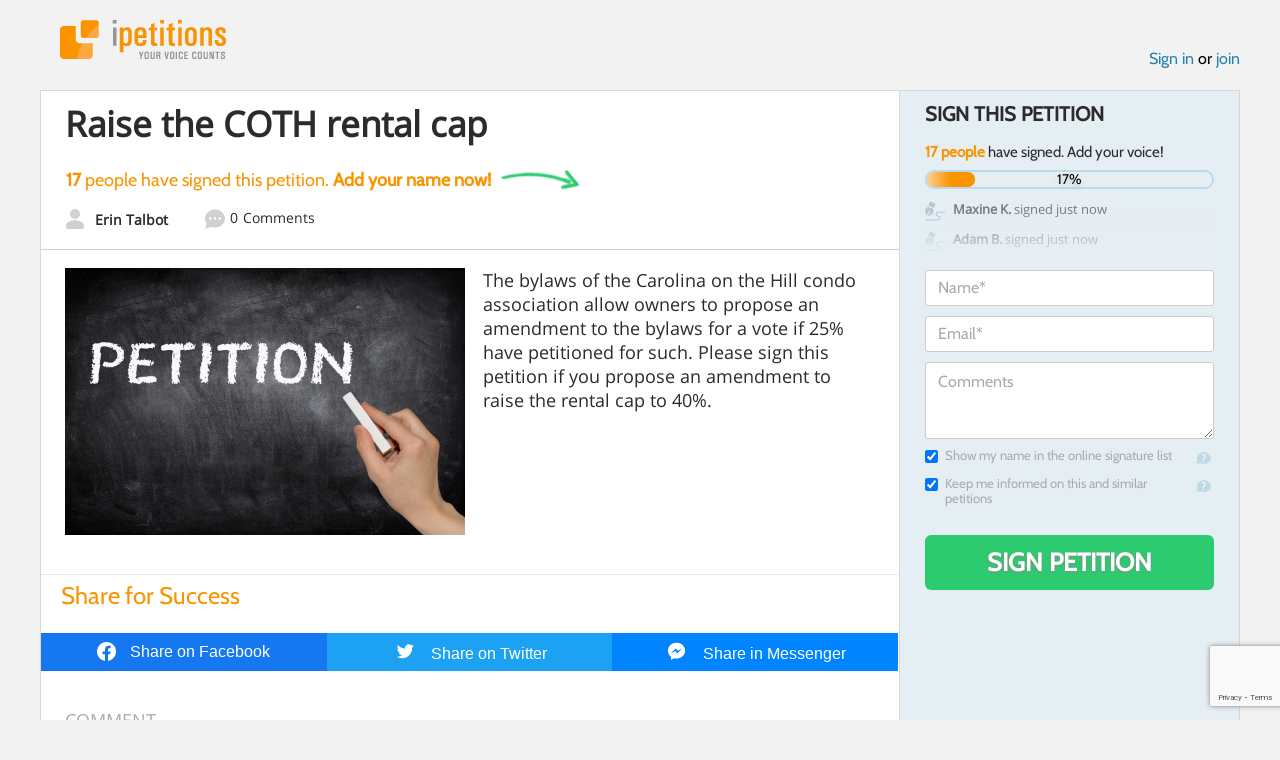

--- FILE ---
content_type: text/html; charset=utf-8
request_url: https://www.google.com/recaptcha/api2/anchor?ar=1&k=6LcFiWspAAAAAC7kwjTJ-C25bnrLYUjPVW3kG27E&co=aHR0cHM6Ly93d3cuaXBldGl0aW9ucy5jb206NDQz&hl=en&v=PoyoqOPhxBO7pBk68S4YbpHZ&size=invisible&anchor-ms=20000&execute-ms=30000&cb=o3i8sgxeo45i
body_size: 48766
content:
<!DOCTYPE HTML><html dir="ltr" lang="en"><head><meta http-equiv="Content-Type" content="text/html; charset=UTF-8">
<meta http-equiv="X-UA-Compatible" content="IE=edge">
<title>reCAPTCHA</title>
<style type="text/css">
/* cyrillic-ext */
@font-face {
  font-family: 'Roboto';
  font-style: normal;
  font-weight: 400;
  font-stretch: 100%;
  src: url(//fonts.gstatic.com/s/roboto/v48/KFO7CnqEu92Fr1ME7kSn66aGLdTylUAMa3GUBHMdazTgWw.woff2) format('woff2');
  unicode-range: U+0460-052F, U+1C80-1C8A, U+20B4, U+2DE0-2DFF, U+A640-A69F, U+FE2E-FE2F;
}
/* cyrillic */
@font-face {
  font-family: 'Roboto';
  font-style: normal;
  font-weight: 400;
  font-stretch: 100%;
  src: url(//fonts.gstatic.com/s/roboto/v48/KFO7CnqEu92Fr1ME7kSn66aGLdTylUAMa3iUBHMdazTgWw.woff2) format('woff2');
  unicode-range: U+0301, U+0400-045F, U+0490-0491, U+04B0-04B1, U+2116;
}
/* greek-ext */
@font-face {
  font-family: 'Roboto';
  font-style: normal;
  font-weight: 400;
  font-stretch: 100%;
  src: url(//fonts.gstatic.com/s/roboto/v48/KFO7CnqEu92Fr1ME7kSn66aGLdTylUAMa3CUBHMdazTgWw.woff2) format('woff2');
  unicode-range: U+1F00-1FFF;
}
/* greek */
@font-face {
  font-family: 'Roboto';
  font-style: normal;
  font-weight: 400;
  font-stretch: 100%;
  src: url(//fonts.gstatic.com/s/roboto/v48/KFO7CnqEu92Fr1ME7kSn66aGLdTylUAMa3-UBHMdazTgWw.woff2) format('woff2');
  unicode-range: U+0370-0377, U+037A-037F, U+0384-038A, U+038C, U+038E-03A1, U+03A3-03FF;
}
/* math */
@font-face {
  font-family: 'Roboto';
  font-style: normal;
  font-weight: 400;
  font-stretch: 100%;
  src: url(//fonts.gstatic.com/s/roboto/v48/KFO7CnqEu92Fr1ME7kSn66aGLdTylUAMawCUBHMdazTgWw.woff2) format('woff2');
  unicode-range: U+0302-0303, U+0305, U+0307-0308, U+0310, U+0312, U+0315, U+031A, U+0326-0327, U+032C, U+032F-0330, U+0332-0333, U+0338, U+033A, U+0346, U+034D, U+0391-03A1, U+03A3-03A9, U+03B1-03C9, U+03D1, U+03D5-03D6, U+03F0-03F1, U+03F4-03F5, U+2016-2017, U+2034-2038, U+203C, U+2040, U+2043, U+2047, U+2050, U+2057, U+205F, U+2070-2071, U+2074-208E, U+2090-209C, U+20D0-20DC, U+20E1, U+20E5-20EF, U+2100-2112, U+2114-2115, U+2117-2121, U+2123-214F, U+2190, U+2192, U+2194-21AE, U+21B0-21E5, U+21F1-21F2, U+21F4-2211, U+2213-2214, U+2216-22FF, U+2308-230B, U+2310, U+2319, U+231C-2321, U+2336-237A, U+237C, U+2395, U+239B-23B7, U+23D0, U+23DC-23E1, U+2474-2475, U+25AF, U+25B3, U+25B7, U+25BD, U+25C1, U+25CA, U+25CC, U+25FB, U+266D-266F, U+27C0-27FF, U+2900-2AFF, U+2B0E-2B11, U+2B30-2B4C, U+2BFE, U+3030, U+FF5B, U+FF5D, U+1D400-1D7FF, U+1EE00-1EEFF;
}
/* symbols */
@font-face {
  font-family: 'Roboto';
  font-style: normal;
  font-weight: 400;
  font-stretch: 100%;
  src: url(//fonts.gstatic.com/s/roboto/v48/KFO7CnqEu92Fr1ME7kSn66aGLdTylUAMaxKUBHMdazTgWw.woff2) format('woff2');
  unicode-range: U+0001-000C, U+000E-001F, U+007F-009F, U+20DD-20E0, U+20E2-20E4, U+2150-218F, U+2190, U+2192, U+2194-2199, U+21AF, U+21E6-21F0, U+21F3, U+2218-2219, U+2299, U+22C4-22C6, U+2300-243F, U+2440-244A, U+2460-24FF, U+25A0-27BF, U+2800-28FF, U+2921-2922, U+2981, U+29BF, U+29EB, U+2B00-2BFF, U+4DC0-4DFF, U+FFF9-FFFB, U+10140-1018E, U+10190-1019C, U+101A0, U+101D0-101FD, U+102E0-102FB, U+10E60-10E7E, U+1D2C0-1D2D3, U+1D2E0-1D37F, U+1F000-1F0FF, U+1F100-1F1AD, U+1F1E6-1F1FF, U+1F30D-1F30F, U+1F315, U+1F31C, U+1F31E, U+1F320-1F32C, U+1F336, U+1F378, U+1F37D, U+1F382, U+1F393-1F39F, U+1F3A7-1F3A8, U+1F3AC-1F3AF, U+1F3C2, U+1F3C4-1F3C6, U+1F3CA-1F3CE, U+1F3D4-1F3E0, U+1F3ED, U+1F3F1-1F3F3, U+1F3F5-1F3F7, U+1F408, U+1F415, U+1F41F, U+1F426, U+1F43F, U+1F441-1F442, U+1F444, U+1F446-1F449, U+1F44C-1F44E, U+1F453, U+1F46A, U+1F47D, U+1F4A3, U+1F4B0, U+1F4B3, U+1F4B9, U+1F4BB, U+1F4BF, U+1F4C8-1F4CB, U+1F4D6, U+1F4DA, U+1F4DF, U+1F4E3-1F4E6, U+1F4EA-1F4ED, U+1F4F7, U+1F4F9-1F4FB, U+1F4FD-1F4FE, U+1F503, U+1F507-1F50B, U+1F50D, U+1F512-1F513, U+1F53E-1F54A, U+1F54F-1F5FA, U+1F610, U+1F650-1F67F, U+1F687, U+1F68D, U+1F691, U+1F694, U+1F698, U+1F6AD, U+1F6B2, U+1F6B9-1F6BA, U+1F6BC, U+1F6C6-1F6CF, U+1F6D3-1F6D7, U+1F6E0-1F6EA, U+1F6F0-1F6F3, U+1F6F7-1F6FC, U+1F700-1F7FF, U+1F800-1F80B, U+1F810-1F847, U+1F850-1F859, U+1F860-1F887, U+1F890-1F8AD, U+1F8B0-1F8BB, U+1F8C0-1F8C1, U+1F900-1F90B, U+1F93B, U+1F946, U+1F984, U+1F996, U+1F9E9, U+1FA00-1FA6F, U+1FA70-1FA7C, U+1FA80-1FA89, U+1FA8F-1FAC6, U+1FACE-1FADC, U+1FADF-1FAE9, U+1FAF0-1FAF8, U+1FB00-1FBFF;
}
/* vietnamese */
@font-face {
  font-family: 'Roboto';
  font-style: normal;
  font-weight: 400;
  font-stretch: 100%;
  src: url(//fonts.gstatic.com/s/roboto/v48/KFO7CnqEu92Fr1ME7kSn66aGLdTylUAMa3OUBHMdazTgWw.woff2) format('woff2');
  unicode-range: U+0102-0103, U+0110-0111, U+0128-0129, U+0168-0169, U+01A0-01A1, U+01AF-01B0, U+0300-0301, U+0303-0304, U+0308-0309, U+0323, U+0329, U+1EA0-1EF9, U+20AB;
}
/* latin-ext */
@font-face {
  font-family: 'Roboto';
  font-style: normal;
  font-weight: 400;
  font-stretch: 100%;
  src: url(//fonts.gstatic.com/s/roboto/v48/KFO7CnqEu92Fr1ME7kSn66aGLdTylUAMa3KUBHMdazTgWw.woff2) format('woff2');
  unicode-range: U+0100-02BA, U+02BD-02C5, U+02C7-02CC, U+02CE-02D7, U+02DD-02FF, U+0304, U+0308, U+0329, U+1D00-1DBF, U+1E00-1E9F, U+1EF2-1EFF, U+2020, U+20A0-20AB, U+20AD-20C0, U+2113, U+2C60-2C7F, U+A720-A7FF;
}
/* latin */
@font-face {
  font-family: 'Roboto';
  font-style: normal;
  font-weight: 400;
  font-stretch: 100%;
  src: url(//fonts.gstatic.com/s/roboto/v48/KFO7CnqEu92Fr1ME7kSn66aGLdTylUAMa3yUBHMdazQ.woff2) format('woff2');
  unicode-range: U+0000-00FF, U+0131, U+0152-0153, U+02BB-02BC, U+02C6, U+02DA, U+02DC, U+0304, U+0308, U+0329, U+2000-206F, U+20AC, U+2122, U+2191, U+2193, U+2212, U+2215, U+FEFF, U+FFFD;
}
/* cyrillic-ext */
@font-face {
  font-family: 'Roboto';
  font-style: normal;
  font-weight: 500;
  font-stretch: 100%;
  src: url(//fonts.gstatic.com/s/roboto/v48/KFO7CnqEu92Fr1ME7kSn66aGLdTylUAMa3GUBHMdazTgWw.woff2) format('woff2');
  unicode-range: U+0460-052F, U+1C80-1C8A, U+20B4, U+2DE0-2DFF, U+A640-A69F, U+FE2E-FE2F;
}
/* cyrillic */
@font-face {
  font-family: 'Roboto';
  font-style: normal;
  font-weight: 500;
  font-stretch: 100%;
  src: url(//fonts.gstatic.com/s/roboto/v48/KFO7CnqEu92Fr1ME7kSn66aGLdTylUAMa3iUBHMdazTgWw.woff2) format('woff2');
  unicode-range: U+0301, U+0400-045F, U+0490-0491, U+04B0-04B1, U+2116;
}
/* greek-ext */
@font-face {
  font-family: 'Roboto';
  font-style: normal;
  font-weight: 500;
  font-stretch: 100%;
  src: url(//fonts.gstatic.com/s/roboto/v48/KFO7CnqEu92Fr1ME7kSn66aGLdTylUAMa3CUBHMdazTgWw.woff2) format('woff2');
  unicode-range: U+1F00-1FFF;
}
/* greek */
@font-face {
  font-family: 'Roboto';
  font-style: normal;
  font-weight: 500;
  font-stretch: 100%;
  src: url(//fonts.gstatic.com/s/roboto/v48/KFO7CnqEu92Fr1ME7kSn66aGLdTylUAMa3-UBHMdazTgWw.woff2) format('woff2');
  unicode-range: U+0370-0377, U+037A-037F, U+0384-038A, U+038C, U+038E-03A1, U+03A3-03FF;
}
/* math */
@font-face {
  font-family: 'Roboto';
  font-style: normal;
  font-weight: 500;
  font-stretch: 100%;
  src: url(//fonts.gstatic.com/s/roboto/v48/KFO7CnqEu92Fr1ME7kSn66aGLdTylUAMawCUBHMdazTgWw.woff2) format('woff2');
  unicode-range: U+0302-0303, U+0305, U+0307-0308, U+0310, U+0312, U+0315, U+031A, U+0326-0327, U+032C, U+032F-0330, U+0332-0333, U+0338, U+033A, U+0346, U+034D, U+0391-03A1, U+03A3-03A9, U+03B1-03C9, U+03D1, U+03D5-03D6, U+03F0-03F1, U+03F4-03F5, U+2016-2017, U+2034-2038, U+203C, U+2040, U+2043, U+2047, U+2050, U+2057, U+205F, U+2070-2071, U+2074-208E, U+2090-209C, U+20D0-20DC, U+20E1, U+20E5-20EF, U+2100-2112, U+2114-2115, U+2117-2121, U+2123-214F, U+2190, U+2192, U+2194-21AE, U+21B0-21E5, U+21F1-21F2, U+21F4-2211, U+2213-2214, U+2216-22FF, U+2308-230B, U+2310, U+2319, U+231C-2321, U+2336-237A, U+237C, U+2395, U+239B-23B7, U+23D0, U+23DC-23E1, U+2474-2475, U+25AF, U+25B3, U+25B7, U+25BD, U+25C1, U+25CA, U+25CC, U+25FB, U+266D-266F, U+27C0-27FF, U+2900-2AFF, U+2B0E-2B11, U+2B30-2B4C, U+2BFE, U+3030, U+FF5B, U+FF5D, U+1D400-1D7FF, U+1EE00-1EEFF;
}
/* symbols */
@font-face {
  font-family: 'Roboto';
  font-style: normal;
  font-weight: 500;
  font-stretch: 100%;
  src: url(//fonts.gstatic.com/s/roboto/v48/KFO7CnqEu92Fr1ME7kSn66aGLdTylUAMaxKUBHMdazTgWw.woff2) format('woff2');
  unicode-range: U+0001-000C, U+000E-001F, U+007F-009F, U+20DD-20E0, U+20E2-20E4, U+2150-218F, U+2190, U+2192, U+2194-2199, U+21AF, U+21E6-21F0, U+21F3, U+2218-2219, U+2299, U+22C4-22C6, U+2300-243F, U+2440-244A, U+2460-24FF, U+25A0-27BF, U+2800-28FF, U+2921-2922, U+2981, U+29BF, U+29EB, U+2B00-2BFF, U+4DC0-4DFF, U+FFF9-FFFB, U+10140-1018E, U+10190-1019C, U+101A0, U+101D0-101FD, U+102E0-102FB, U+10E60-10E7E, U+1D2C0-1D2D3, U+1D2E0-1D37F, U+1F000-1F0FF, U+1F100-1F1AD, U+1F1E6-1F1FF, U+1F30D-1F30F, U+1F315, U+1F31C, U+1F31E, U+1F320-1F32C, U+1F336, U+1F378, U+1F37D, U+1F382, U+1F393-1F39F, U+1F3A7-1F3A8, U+1F3AC-1F3AF, U+1F3C2, U+1F3C4-1F3C6, U+1F3CA-1F3CE, U+1F3D4-1F3E0, U+1F3ED, U+1F3F1-1F3F3, U+1F3F5-1F3F7, U+1F408, U+1F415, U+1F41F, U+1F426, U+1F43F, U+1F441-1F442, U+1F444, U+1F446-1F449, U+1F44C-1F44E, U+1F453, U+1F46A, U+1F47D, U+1F4A3, U+1F4B0, U+1F4B3, U+1F4B9, U+1F4BB, U+1F4BF, U+1F4C8-1F4CB, U+1F4D6, U+1F4DA, U+1F4DF, U+1F4E3-1F4E6, U+1F4EA-1F4ED, U+1F4F7, U+1F4F9-1F4FB, U+1F4FD-1F4FE, U+1F503, U+1F507-1F50B, U+1F50D, U+1F512-1F513, U+1F53E-1F54A, U+1F54F-1F5FA, U+1F610, U+1F650-1F67F, U+1F687, U+1F68D, U+1F691, U+1F694, U+1F698, U+1F6AD, U+1F6B2, U+1F6B9-1F6BA, U+1F6BC, U+1F6C6-1F6CF, U+1F6D3-1F6D7, U+1F6E0-1F6EA, U+1F6F0-1F6F3, U+1F6F7-1F6FC, U+1F700-1F7FF, U+1F800-1F80B, U+1F810-1F847, U+1F850-1F859, U+1F860-1F887, U+1F890-1F8AD, U+1F8B0-1F8BB, U+1F8C0-1F8C1, U+1F900-1F90B, U+1F93B, U+1F946, U+1F984, U+1F996, U+1F9E9, U+1FA00-1FA6F, U+1FA70-1FA7C, U+1FA80-1FA89, U+1FA8F-1FAC6, U+1FACE-1FADC, U+1FADF-1FAE9, U+1FAF0-1FAF8, U+1FB00-1FBFF;
}
/* vietnamese */
@font-face {
  font-family: 'Roboto';
  font-style: normal;
  font-weight: 500;
  font-stretch: 100%;
  src: url(//fonts.gstatic.com/s/roboto/v48/KFO7CnqEu92Fr1ME7kSn66aGLdTylUAMa3OUBHMdazTgWw.woff2) format('woff2');
  unicode-range: U+0102-0103, U+0110-0111, U+0128-0129, U+0168-0169, U+01A0-01A1, U+01AF-01B0, U+0300-0301, U+0303-0304, U+0308-0309, U+0323, U+0329, U+1EA0-1EF9, U+20AB;
}
/* latin-ext */
@font-face {
  font-family: 'Roboto';
  font-style: normal;
  font-weight: 500;
  font-stretch: 100%;
  src: url(//fonts.gstatic.com/s/roboto/v48/KFO7CnqEu92Fr1ME7kSn66aGLdTylUAMa3KUBHMdazTgWw.woff2) format('woff2');
  unicode-range: U+0100-02BA, U+02BD-02C5, U+02C7-02CC, U+02CE-02D7, U+02DD-02FF, U+0304, U+0308, U+0329, U+1D00-1DBF, U+1E00-1E9F, U+1EF2-1EFF, U+2020, U+20A0-20AB, U+20AD-20C0, U+2113, U+2C60-2C7F, U+A720-A7FF;
}
/* latin */
@font-face {
  font-family: 'Roboto';
  font-style: normal;
  font-weight: 500;
  font-stretch: 100%;
  src: url(//fonts.gstatic.com/s/roboto/v48/KFO7CnqEu92Fr1ME7kSn66aGLdTylUAMa3yUBHMdazQ.woff2) format('woff2');
  unicode-range: U+0000-00FF, U+0131, U+0152-0153, U+02BB-02BC, U+02C6, U+02DA, U+02DC, U+0304, U+0308, U+0329, U+2000-206F, U+20AC, U+2122, U+2191, U+2193, U+2212, U+2215, U+FEFF, U+FFFD;
}
/* cyrillic-ext */
@font-face {
  font-family: 'Roboto';
  font-style: normal;
  font-weight: 900;
  font-stretch: 100%;
  src: url(//fonts.gstatic.com/s/roboto/v48/KFO7CnqEu92Fr1ME7kSn66aGLdTylUAMa3GUBHMdazTgWw.woff2) format('woff2');
  unicode-range: U+0460-052F, U+1C80-1C8A, U+20B4, U+2DE0-2DFF, U+A640-A69F, U+FE2E-FE2F;
}
/* cyrillic */
@font-face {
  font-family: 'Roboto';
  font-style: normal;
  font-weight: 900;
  font-stretch: 100%;
  src: url(//fonts.gstatic.com/s/roboto/v48/KFO7CnqEu92Fr1ME7kSn66aGLdTylUAMa3iUBHMdazTgWw.woff2) format('woff2');
  unicode-range: U+0301, U+0400-045F, U+0490-0491, U+04B0-04B1, U+2116;
}
/* greek-ext */
@font-face {
  font-family: 'Roboto';
  font-style: normal;
  font-weight: 900;
  font-stretch: 100%;
  src: url(//fonts.gstatic.com/s/roboto/v48/KFO7CnqEu92Fr1ME7kSn66aGLdTylUAMa3CUBHMdazTgWw.woff2) format('woff2');
  unicode-range: U+1F00-1FFF;
}
/* greek */
@font-face {
  font-family: 'Roboto';
  font-style: normal;
  font-weight: 900;
  font-stretch: 100%;
  src: url(//fonts.gstatic.com/s/roboto/v48/KFO7CnqEu92Fr1ME7kSn66aGLdTylUAMa3-UBHMdazTgWw.woff2) format('woff2');
  unicode-range: U+0370-0377, U+037A-037F, U+0384-038A, U+038C, U+038E-03A1, U+03A3-03FF;
}
/* math */
@font-face {
  font-family: 'Roboto';
  font-style: normal;
  font-weight: 900;
  font-stretch: 100%;
  src: url(//fonts.gstatic.com/s/roboto/v48/KFO7CnqEu92Fr1ME7kSn66aGLdTylUAMawCUBHMdazTgWw.woff2) format('woff2');
  unicode-range: U+0302-0303, U+0305, U+0307-0308, U+0310, U+0312, U+0315, U+031A, U+0326-0327, U+032C, U+032F-0330, U+0332-0333, U+0338, U+033A, U+0346, U+034D, U+0391-03A1, U+03A3-03A9, U+03B1-03C9, U+03D1, U+03D5-03D6, U+03F0-03F1, U+03F4-03F5, U+2016-2017, U+2034-2038, U+203C, U+2040, U+2043, U+2047, U+2050, U+2057, U+205F, U+2070-2071, U+2074-208E, U+2090-209C, U+20D0-20DC, U+20E1, U+20E5-20EF, U+2100-2112, U+2114-2115, U+2117-2121, U+2123-214F, U+2190, U+2192, U+2194-21AE, U+21B0-21E5, U+21F1-21F2, U+21F4-2211, U+2213-2214, U+2216-22FF, U+2308-230B, U+2310, U+2319, U+231C-2321, U+2336-237A, U+237C, U+2395, U+239B-23B7, U+23D0, U+23DC-23E1, U+2474-2475, U+25AF, U+25B3, U+25B7, U+25BD, U+25C1, U+25CA, U+25CC, U+25FB, U+266D-266F, U+27C0-27FF, U+2900-2AFF, U+2B0E-2B11, U+2B30-2B4C, U+2BFE, U+3030, U+FF5B, U+FF5D, U+1D400-1D7FF, U+1EE00-1EEFF;
}
/* symbols */
@font-face {
  font-family: 'Roboto';
  font-style: normal;
  font-weight: 900;
  font-stretch: 100%;
  src: url(//fonts.gstatic.com/s/roboto/v48/KFO7CnqEu92Fr1ME7kSn66aGLdTylUAMaxKUBHMdazTgWw.woff2) format('woff2');
  unicode-range: U+0001-000C, U+000E-001F, U+007F-009F, U+20DD-20E0, U+20E2-20E4, U+2150-218F, U+2190, U+2192, U+2194-2199, U+21AF, U+21E6-21F0, U+21F3, U+2218-2219, U+2299, U+22C4-22C6, U+2300-243F, U+2440-244A, U+2460-24FF, U+25A0-27BF, U+2800-28FF, U+2921-2922, U+2981, U+29BF, U+29EB, U+2B00-2BFF, U+4DC0-4DFF, U+FFF9-FFFB, U+10140-1018E, U+10190-1019C, U+101A0, U+101D0-101FD, U+102E0-102FB, U+10E60-10E7E, U+1D2C0-1D2D3, U+1D2E0-1D37F, U+1F000-1F0FF, U+1F100-1F1AD, U+1F1E6-1F1FF, U+1F30D-1F30F, U+1F315, U+1F31C, U+1F31E, U+1F320-1F32C, U+1F336, U+1F378, U+1F37D, U+1F382, U+1F393-1F39F, U+1F3A7-1F3A8, U+1F3AC-1F3AF, U+1F3C2, U+1F3C4-1F3C6, U+1F3CA-1F3CE, U+1F3D4-1F3E0, U+1F3ED, U+1F3F1-1F3F3, U+1F3F5-1F3F7, U+1F408, U+1F415, U+1F41F, U+1F426, U+1F43F, U+1F441-1F442, U+1F444, U+1F446-1F449, U+1F44C-1F44E, U+1F453, U+1F46A, U+1F47D, U+1F4A3, U+1F4B0, U+1F4B3, U+1F4B9, U+1F4BB, U+1F4BF, U+1F4C8-1F4CB, U+1F4D6, U+1F4DA, U+1F4DF, U+1F4E3-1F4E6, U+1F4EA-1F4ED, U+1F4F7, U+1F4F9-1F4FB, U+1F4FD-1F4FE, U+1F503, U+1F507-1F50B, U+1F50D, U+1F512-1F513, U+1F53E-1F54A, U+1F54F-1F5FA, U+1F610, U+1F650-1F67F, U+1F687, U+1F68D, U+1F691, U+1F694, U+1F698, U+1F6AD, U+1F6B2, U+1F6B9-1F6BA, U+1F6BC, U+1F6C6-1F6CF, U+1F6D3-1F6D7, U+1F6E0-1F6EA, U+1F6F0-1F6F3, U+1F6F7-1F6FC, U+1F700-1F7FF, U+1F800-1F80B, U+1F810-1F847, U+1F850-1F859, U+1F860-1F887, U+1F890-1F8AD, U+1F8B0-1F8BB, U+1F8C0-1F8C1, U+1F900-1F90B, U+1F93B, U+1F946, U+1F984, U+1F996, U+1F9E9, U+1FA00-1FA6F, U+1FA70-1FA7C, U+1FA80-1FA89, U+1FA8F-1FAC6, U+1FACE-1FADC, U+1FADF-1FAE9, U+1FAF0-1FAF8, U+1FB00-1FBFF;
}
/* vietnamese */
@font-face {
  font-family: 'Roboto';
  font-style: normal;
  font-weight: 900;
  font-stretch: 100%;
  src: url(//fonts.gstatic.com/s/roboto/v48/KFO7CnqEu92Fr1ME7kSn66aGLdTylUAMa3OUBHMdazTgWw.woff2) format('woff2');
  unicode-range: U+0102-0103, U+0110-0111, U+0128-0129, U+0168-0169, U+01A0-01A1, U+01AF-01B0, U+0300-0301, U+0303-0304, U+0308-0309, U+0323, U+0329, U+1EA0-1EF9, U+20AB;
}
/* latin-ext */
@font-face {
  font-family: 'Roboto';
  font-style: normal;
  font-weight: 900;
  font-stretch: 100%;
  src: url(//fonts.gstatic.com/s/roboto/v48/KFO7CnqEu92Fr1ME7kSn66aGLdTylUAMa3KUBHMdazTgWw.woff2) format('woff2');
  unicode-range: U+0100-02BA, U+02BD-02C5, U+02C7-02CC, U+02CE-02D7, U+02DD-02FF, U+0304, U+0308, U+0329, U+1D00-1DBF, U+1E00-1E9F, U+1EF2-1EFF, U+2020, U+20A0-20AB, U+20AD-20C0, U+2113, U+2C60-2C7F, U+A720-A7FF;
}
/* latin */
@font-face {
  font-family: 'Roboto';
  font-style: normal;
  font-weight: 900;
  font-stretch: 100%;
  src: url(//fonts.gstatic.com/s/roboto/v48/KFO7CnqEu92Fr1ME7kSn66aGLdTylUAMa3yUBHMdazQ.woff2) format('woff2');
  unicode-range: U+0000-00FF, U+0131, U+0152-0153, U+02BB-02BC, U+02C6, U+02DA, U+02DC, U+0304, U+0308, U+0329, U+2000-206F, U+20AC, U+2122, U+2191, U+2193, U+2212, U+2215, U+FEFF, U+FFFD;
}

</style>
<link rel="stylesheet" type="text/css" href="https://www.gstatic.com/recaptcha/releases/PoyoqOPhxBO7pBk68S4YbpHZ/styles__ltr.css">
<script nonce="pI8K1FoWrOO8Qqmzvv65VQ" type="text/javascript">window['__recaptcha_api'] = 'https://www.google.com/recaptcha/api2/';</script>
<script type="text/javascript" src="https://www.gstatic.com/recaptcha/releases/PoyoqOPhxBO7pBk68S4YbpHZ/recaptcha__en.js" nonce="pI8K1FoWrOO8Qqmzvv65VQ">
      
    </script></head>
<body><div id="rc-anchor-alert" class="rc-anchor-alert"></div>
<input type="hidden" id="recaptcha-token" value="[base64]">
<script type="text/javascript" nonce="pI8K1FoWrOO8Qqmzvv65VQ">
      recaptcha.anchor.Main.init("[\x22ainput\x22,[\x22bgdata\x22,\x22\x22,\[base64]/[base64]/[base64]/[base64]/[base64]/UltsKytdPUU6KEU8MjA0OD9SW2wrK109RT4+NnwxOTI6KChFJjY0NTEyKT09NTUyOTYmJk0rMTxjLmxlbmd0aCYmKGMuY2hhckNvZGVBdChNKzEpJjY0NTEyKT09NTYzMjA/[base64]/[base64]/[base64]/[base64]/[base64]/[base64]/[base64]\x22,\[base64]\\u003d\\u003d\x22,\[base64]/DscKrwox5McOTTF7DnwwCwpBlw5pBBVcWwqrDkMOOw5IgDFxxDjHCs8K6NcK7ZsOHw7ZlDw0fwoIsw4zCjkskw7rDs8K2D8O8EcKGEMKtXFDCvmpyU0LDosK0wr1QDMO/w6DDkcKFcH3CnQzDl8OKL8KZwpAFwqTCrMODwo/DocKBZcORw5jCr3EXXcOBwp/Ck8OtCE/DnG0nA8OKFlZ0w4DDqMOkQ1LDgU45X8OfwpltbHNXZAjDnMKAw7FVeMOzMXPCuyDDpcKdw4t5wpIgwqHDi0rDpXc3wqfCusKLwqRXAsKuU8O1ERbCgsKFMG4twqdGB0QjQmjChcKlwqUXakxUG8K6wrXCgFvDvsKew61Zw4dYwqTDqcKMHkkWY8OzKBvCmi/DksOcw4JGOnTCiMKDR0nDtsKxw64iw7ttwot9Pm3DvsO1DsKNV8KDRW5XwpPDvkh3JRXCgVxrAsK+AxhewpHCosK8D3fDg8KuKcKbw4nCjMO8KcOzwpQUwpXDu8KbB8OSw5rCmMKoXMKxHGTCjjHClBQgW8KYw7/DvcO0w6FAw4IQHsKow4hpNx7DhA5iD8OPD8K8fQ0cw55DRMOiYsKHwpTCncKmwolpZjXCssOvwqzCuxfDvj3DhMO6CMK2wqjDoHnDhW/Dr3TCllIUwqsZdcOSw6LCosOIw7wkwo3DgsOhcQJOw4xtf8OHQD9ywq8dw4rDh3JfdH/Cpx/[base64]/[base64]/[base64]/DvnYUMmVxNCnDj8OBw5cAw68Iw60tb8OUHMKrwp0FwrBzHnTDqcOsw6FnwqTCmjQ1wpIjaMKuw4/DncKOVMK4N1jDgcK4w5HDsnh+U2YRwr0iEMOORcKUXUHCtsOOw6fDpsO6B8O/[base64]/DvFR6w4p8W8KCwoInFxlILgzCq0PCmlpOSMOIw4BBZ8OSwq0FXibCs20mw47DvsKDfMKJU8OJCsOswoTCjMKOw6ZNw4J4Y8OrRWHDhUhaw6LDoj/DtTwow5sbMsOcwo5uwqnDlcO4wrx3dxsGwpPCgcOsRlbCgcKoe8Knw7lhw4U6EcKZOcOnesOzw7ksQcK1PS3DkyAJanY0w4HCv2ofwr3DnsK+b8OXeMOAwrLDmcKnBlvDrcONOnwfw5HCusOEGcKjBSzDl8KNTnDCucKlwpI6w6xdwqXDnMOSY3p2McK/U3fCgUNDLsK0FkzCjcKLwq1iYm7CuUTCt1jClBXDqQMYw5BAw5LCiFvCogFRRsKDTiAlwr7CmsKaHw/Cq23Cj8KPw7ghwqNMw686XFXCqSrCqsOew59cwqB5SV8/[base64]/DrsORHsKuw7vDqGPCgS/DvcOnUXo7TMOxJsK4UlcSJz0AwoTCjmpQw5TCnsKPwpkQw6TCqcKlw7QZG3sBMcOswrfDqQM4E8O/RgEpLB8Qw6kNOsKGw7LDtAIeGEV2PMOZwqIAwoAhwo3CgsOzw7kBUcKFU8OzATPDg8Oxw5ItXcK6dQ04WsKAMzfDsnkaw4E9KsKuEMO9wolkfhw7YcK+BiXDuxlwfS/CjFrCrz5MScO6w5nDqcKWd31wwoglwr1Xw69QYzEUwq02woXCvyPDosKeEFNyM8OsOgAEwqUNX0cNICYzayRVS8K4FMO4SMOqWQ/DvFrCs0VnwqtTcSMGw6zDvsKtwo7CjMK4VG7Dpzljwr9jwp93UsKDUHLDvFYPbsOdLsKmw5zDucKoVCpPGcO7GAdhw4/Cml0oJGZXPlVqYRMAUsK+c8KqwrcLPcOGMcOBH8KrOcO7EMKdC8KiNcO9w6UFwoM/asKlw51eYVFDR2JbYMKCOC8UL3c1wqrDr8ONw7dEw6Vkw6gQwodqBgpyaSHCl8OEw6oAGH3DlcO8RsKTw4jDtsOee8KUWjbDuUHCjQUnw7XCu8OaegfDkMOFIMK2woIow4nDvCNLwq9+HksywozDnHrCq8O/GcOQw5/DvsOWw4TDtjvDjcODUMOSw6JqwonDsMKtwo/CqcKabMKnf0JwTcOoFivDpg3DsMKkLMOywoLDmsO/IyA0wp3DpMO6wqoCwqXCkRnDisOsw6zDvsOWw5zChMOww58/IiVGJVvDsWp0w7sRwox9KG1be3TDocOcw7bCm0fCtsOQHwPCnhTCjcKfNsOMKVvCj8OhJMKQwrtGDkR6XsKRwrtuw5/CiAdyw7XCjMKCasK1wpdawp4FI8O9VALDisOhfMK2FigywovDtMKudMKhw6IYw5lySD8CwrXDqgYsFMKrHMK0TFcyw60pw4TCssK7KsOKw4BYNcOwKMKfSBV3wpnDmcKuLcKvLcKgRcO8ZMOURcKVFGsmNcKmw7xZwq/[base64]/DmsOdJDHDrGzDhsO4PcOnw6Bbw7c4N8OlwoLDmcO4FlLCrx00Og3DtDRkwoQHw4bDnUggNljCmUt9HsO7Vk9uw4FKGztvwqXDnMK3WU1ywrsJwo8Iwr11G8O1fcKEw4HCrMKrw6nCqcOXw5sUworDu1Jmwp/DnBvCg8KIIynCqmnDl8OKMMKwPi4Gw6oBw4pMAlTCjR1Fw5gRw6RxF3UJL8O5KMOgccKwNsOQw4ltw7PCs8OqCn/Cj31zwogOAcO/w4/DmEVnfkfDhzLDoGxvw5zCizs2TcOyZz7CnlXDtyJUUmrDv8OtwpcEQsK9N8KMwrRVwocGwoUGADhuwonDjMOiwoHCtFlFw5rDlUoXET9sOsKRwqXConzCsx8owrfDjDVRXHwKOMO8C1/DlcKHwrnDs8K1elPDnGFrGsK5w506VVbCmsKrwqZ1YlM8TMOJw4DDkyzDhcKuwrIZewfDhGFSw6pQwr1DBcK2ExHDrlrDucOnwrBlw4NWGDHDjsKuaWbDsMOmw6bCi8KRZCVlO8KuwqrDrkIpd28RwoJJXE/[base64]/[base64]/ChcOAPMOdwoPCtWDCoX/DrQjDgCQXBsOvKcOZX2DDusKNAAEOw6DCmxbCqEsww53DvMKcw4APwqPClsOHTsKPBMKadcODwrkWZn3CiXMaei7CksKhb0BHWMKtwoUxw5QgV8Obw7Jxw59qwoZMQMOgE8KYw5h8fSRGw75uwoPClcOeesOhSR/CrsOAw511wqLDmMK/ecKKw6jCusOgw4N8w5bCg8OsKVTDpHcewoDDiMOHf2NeccOKK1zDtcKnw7lCwrbDmsOFwoxLwp/DsigPw41iw75iw6g2YGPCj3fCsj3DlnzDg8KFbFTCm18TXcKrUnnCqsOUw5MbJDBiWVVWI8OGw5DCvMO4FljCuCY3OmMGOlLDrCZzdjU9ZSksUsOOHmXDq8OOPsKdw6/DisKpf2cmSDnCjsONYMKkw7bCtmbDvV/CpMOCwq/CmAd0WMKYwp/CribCgXXCjsOrwoLDiMOmNUhRemPDoV0afiJ5CMOlwq3CvltLcW1ESDrDvsKRQMOzZMO5MMKkOMK3wrZBLz3DisOgXmvDvsKQwpoLP8OHw5VUwo/[base64]/DqzYiwpAkwrDCs8KbUy/DvS5qTMO0Y8KUwr/[base64]/DsAxjw5Q/[base64]/w6HCjcOWHHDDpMOAwr1pwrjDgXwiw4V9Ig0QQ0DCiVDCnH9nw60tAcKoCRcww7XCusKJwo7DojpQL8Oxw4pmUmMow7/CusKew63DpsKQw5rCrcOZw6bDvMOfcm91wqvCuRliLiHCucOVJsONw6/Dl8Ogw4tMw4zCrsKcwqPCnMKPIlXCnhFdw7rChVnCnEvDvsOIw59OFsKEdsONOV7CowcOw6/CqMOiwqEhw5jDk8KMwq3DiU8XdsO3wpDCjcKQw71HXsOqf3nCjcOtBw3CiMOVX8KBYFVUA31Sw7IZX3h4asOtRsKfw7XCscKXw74yT8KzZcKlEiBzbsKOw57DmXbDkkHCnFzCglVsEMKtaMOwwoYEw4gJwos2Jz/CmsO9bwnDkMO3bcKGw6MSw65zFMOTw6/ClsOBw5HDpEvDhcORw5XChcOqL0PDrU5qbcOrwo3Cl8OtwrBfVCQ9OUHClSt7w5DCi0Yawo7DqMOBw5fDocOAw7bDlFjDqMOZw7DDu2nCr3XCpsK2I1B8woplEErCpcOjw4jCrUDDuVvDo8OlOQ5ZwpA7w5IoWTsNbCs3czFGAMKhBcKhUMKhwpPCnA7CkcOQwqF/YgYsE13Ciy8tw6DCo8Oiw4fCuHQhwrfDvTY8w6jCtQVow5dkc8KIwoVZPcKow5dqRGA5w5/Du0JYLEUOesKZw4RAbjpxJMOEcibCgcKoBUjCtMKeH8OPeADDhsKCw4h3FcKfwrZVwqXDt1RJw6/CvVzCjFrCtcK+w7XCsh54MsOUw74aVijDlMKVTXlmw70ICMKcbQNAEcO8wqU6B8Kvw4nCmgzCisO7w513w4FCHcKDw719KS4dRQMCw69nIlTDlGYpwovDpsKVVz83N8KOXsKAJQZOwqzCkVJmakluGMKQwrzDmBJuwo5/w7x4RXnClU7CmcKjbcKmwp7DrcKEwqrDl8O2bEPCq8K0TBbCusOhwrAfw5TDkMK5wpckQsOwwph3wrYuwqPDpH89w4lNTsOpwp4FF8Opw4XChcOzw7AMwqDDsMOpUMKJw4ROwrvCgi4NfcOmw48xwr/[base64]/[base64]/Cu8OGw7HDvTvDocOJUCHDs1RVwoVDw4txwqTCusKVwpkWMMKOQDHCtjXCvQvCmD7Cmn8Pw6HCisKDPnBNw7UPTMObwrYGRcOzfUpxZMOaDcO1G8OSwrzCgT/Cj3AdIcOMFy7CoMKOwqTDqU5cwpR4TcOaF8KbwqLDsUVWwpLDh1oIw77Dt8KKwq/Dv8Kgw6nCg1LDqSd9w5fCnyXCusKRJGhbw5LDssK7Bn3Cu8Klw60WFWrCu3rCssKVw7XClw0PwqfCrADChsKxw5UUwrIyw53DsxUrNsKrwq/DkUxnO8OCasKLOxTCmcOxQAHDksK4w6U0wq82ESfCgMO/woEpZ8OLwoAfPMOGVMOgL8OxJClbw7MAwpFfw5PDlmTDtwnCisOCwpTCjcKGOsKPw5/CgTDDk8OYc8OyfmxsPgwUNMKfwqjCnigXw77Dgn3Cqg/CqilawpXDjcKww4JAM3cjw6HDhU/DicOQe2RpwrZmS8OFwqQtwo5hwoXCiVfDtRFEw7kdw6Qjw5vCncKVwrfCksKEw4IfG8K0w7fCo3nDjMOgfX3CgS/CvcOrDF3DjsK/X2rCosOKwpIwDAk7wqvDtERuVcOgE8OAwq/ChxHCr8KgccK1wpnChjFZB1DClyDDqMKawq8GwqfCisK1wq/DsSLDgMKFw5TCrRxzwqPCvCjDqMKuBQU9DBnDm8OCX3rDksKJwrdzw7rCqmNXw6RMwrDDjwfCksOawr/CqsOlE8KWWcOPCsKBLcOEw6YKU8K1w4HChnYhbsKbKsKfXcKQEsOVH1zDucOmwr88fSnCjiTCicOQw4zCiGY7wqNUw5vDixbCmmFLwrvDpcONw4XDn19aw7pLGsKcH8KUwplXcMOMNwErw4TCjyXDkMKPw5QfcsK/fngUw5R1w6c3PWHDnAMEwo8bw6x1worCuGPCgSxAw6nDiVo8CEzDlFdwwoXDm3vDpGvCuMKbRWYfw6jDnQ7DljTCu8KNw7PDiMK6w5F3wr92AD3DsU1pw7vChMKDJ8KNw6vCvMO9wqYDEcOEQ8K9wo4dwpgWezR0HwvCiMKbw5HCoi/DknzDvmnCjV8IRwICNj/DrsKWTV17w7DCjsKew6VeJcOxw7FODBXDumU3w5fCmMOUwqDDolYabBLCgC0lwrcVBsORwp/ClBjDpsOSw7BZwocSw7hMw5UtwrPDoMOTw6rCo8OldsK5wpFUw6TCuCBddsODAcKpw5LDh8Kgw4PDssKHaMK/w5LCgyxAwpNMwpYDUk7CrmzDuCQ/WhFUwoh9YsOVbsK1wrMWUcKqC8OeOR8Tw4nDssKNw4nDnRDDgBnDkC0Cw4AAw4V6wrDCl3dYwpXCnEwCLcKCw6Bzw5HCssOAw4Quwr1/KMKCTxfDn25JYsKMPBB5w5/CscOePsOaC0dyw7FiR8OPMsK2w5Y2w7bClsOWDiMgw4xgwqzCoQ7CncOaW8OnAxrDqsO6woBYw4gcw6jCizrDjlVUw6UZKTvDngILWsOow6zDuBI1w6jCjcORYmcpwq/[base64]/dcOuwobCpCDCnTAFA8OkwrzDtQEkWMO/[base64]/[base64]/CrSDCiHLCrsOzw7gaw6fCpMOKwrAHw47DrMOHw7HDusOFTcO2dVnDvFAPwrvDhMODwrw9woTCmsOuwrh8QSXCvsORwo5Uwodiw5fCgitwwrpGwrbDnR1owroBbWzCvsK3wpg6amNQwrXCsMOqBw1cCcKYw4s1w6duVVFwRsOOwpkHEmZGeS4WwpcOWsOkw4hOwp8+w7/[base64]/Cv3jDoWQ9Mg7DgcOhd2rCiwvDicKeCAfCs8Klw6zDo8KMOUFWDHB8BsK7w44OCDvCpHoXw6vDnUZww6cfwofDoMOWCsOVw6jDo8KALHnDmcOnKsK2wpVUwrPDl8KsM2XCgU0ew4bDl2gfTsKpZ2xBw6/DjMOZw7zDksKiAlfCqhc1N8KjKcKQb8OUw6ZsCynDosOWwqHDg8ODwpvCj8KUw6AAFcKRworDn8OxJBjCu8KUTMOgw5F7woXCmsK0wqwpE8OPGMKHwoEOwq3CqsO3T1DDh8KQw7TDi04Hwpc/QcOqwrphRUzDgcKMPWNHw4vCl2FhwrfCpFnClBfDqDnCsyZtwqbDpsKCwpfCv8OdwqAmGcOtaMOKEcKeFETCk8K5NXp8worDnDk9wpwcLQUSPkEKw7zDlcO0wpLDlcKdwpZ4w6NPfRM5wqpcVSrDiMObw5bDj8ONw4nCqS3CrXIGw6fDoMObG8OvOhfDp2/Dr3fCicKBGA4zQkTCunvDk8O2wql3FHt+w6jCh2cCVEjDsnTDtRZRThnCucK7FcOHDApXwqRAO8KSw4Mffn8AR8OOw7LCh8KLDyxywr/Dp8OtEWwIW8OHOcOJbQfCsnAgwr3DqsKfw5EhABXDkMKPFcKNAEDClHzDr8Kedk17JybDocKWwrIUw58uOcKOD8OLwqnCnMOqa2RKwr1zecONBcOqw5LCp2EZYMKYwrFWNxkpMcOfw6bComfDn8Omw7rCusKrwqvDvsKBD8KwHBM8eE/CrMK/w5QjCMOsw7TCo1jCn8O3w6XCj8KDw6LDrsKfw5DCpcKjw5Mrw5NwwrPClcKBemHDu8KZMBN/w50VJgkSw77DpFnCrVHDocOQw6IffUjCmgJow53Csn/DtsKJTcKaOMKJQj7CncKWUCrCmnZsWsOsXMO6w7odw55AMA1cwpB6wq4wTsOqGsK0wol4SMO8w4bCpcO8BghYw6ZKw67DrjRjw7/DmcKRPmvDqMKjw4YAHcOyL8K5wozDgMObO8OUDwhHwpo6AsKde8K4w7rDqB5/wqw8Gh5pwoPDqMKhAMOSwrA/w4DDjsOdwo/[base64]/CmgnCuzBWw5IKUWTCj1fCv8Kiw5F/BQcSw43CscKJw4TCr8KdIxEHw5krwp5eBiZza8KAZiHDssO3wq7CqsKDwpnDvMKKwp/[base64]/[base64]/DvMO0w5EFOxLCvcOyU8OdwpzDiDrDqRIXw4wJwr5gwpwHBcOkQ8KEw5QyblvDiUbDuHzCn8OrCCA/dSI9w4jDr0J8KMKCwp4FwqsZwpPDtXzDrcO0cMKpR8KUPMOywqALwr0tV04ZNEZbwp8zw7AAwqEIahjDh8KrcsOmw45DwrfClMKdw4/[base64]/DrsKwwqUtHCdCZANPQMOCVcKsCMOSCnnChcKIacKdDcKewprDljHCmAA6V0M4w4vDsMOJFy3ClsKhIEvCgsK+TyTDvgjDnHfDgQ7Co8O4w5ohw7vCsWdXdn3Dp8OFZ8KHwpNmaBDCtcK+SQonwqZ5LBQ0SXRvw5XDocK/woxaw5vDhsOtQ8KYCcO7OXXCjcKMIsOaRMOGw6xnVAvCs8O4BsO5AcKtwrBhOC9kwpvCr1MhP8OXwrPDisKnwo9ww43CsCl4JyZuccKEBMK4wrkKwpVMP8KpUm0qw5jCo2jDqHXCp8K9w6jCjsKtwp0bw5J/GcOmw6TCqsKlXmzCmDZUwrDDs1FZw5trUMO3UsKRJBgRwpFqesO4wpbCjcKlKcOdHMKgwrNnX1vDkMK8L8KBGsKIP2wwwqQZw647YsOIwoHCisOGwqB/AMK1azUJw6UYw4zCsWfDssKZwoIhwrDDpMKPD8KdA8KySSdSwoZ/LCbCkcK5A0lpw5rCocKWcMORGQ7CoHTCo2AQV8KGE8OCU8OcVMOTXMOsIcKxw6/CjAnCtF3DmMKPZXXCokLCnsKNfsK5wr7Di8OYw688w73ConlVKXHCq8ONw4vDnjLDsMKXwpAbCcOFDsO1bcK/[base64]/CssOtwo97w4Z7w5XDtMKBw6nDgCfDkU7DmMOaVR7Dj8KINMO1w7LCmQnDgcObw79Td8O/w7YxHsKabcK9wpFLNcKOw5LCiMOARizDqy3DlWJvwqAWBAhFETjCqnXCn8O6WCpPwotPwqBtw4vCuMKxw4cCW8KjwqtzwqkqwqjCvBDDvinClcKtw6fDm1LCgcKAwr7DoSjChMOPbMK6LSrChzTCg3PCsMOVBUVFwo3Dv8OUw4NqbSdzwqbDtH/Dr8KnegvCusOFwrPCu8KawrHCiMK6wrUOw7vCoUbCm3zChl3DsMKobBTDj8KTPcOwTMKgLXxDw6fCuUnDtAwJw6TCrMO2wohfLMO8HC9zIsKtw5s0w6fCl8OWB8KrZT9TwprDn2nDmFUwFBnDk8O7wpB5w7xdworCm3vCmcOMfcKIwo4fM8K9LMK5w7nDnUEAP8O7a2/[base64]/CoBDDmMO6w4UQwq5/wooAT8KpTcOWw7hHISYLRH7DslQzTMO/wqB/wpXCg8OJWsKJwoXCs8ODwqPDi8OsLMKtwq5JTsOtwpPCqsOWwpLDn8OLw5cAK8KucMOiw4rDqsKNw7lKwojDusOxTEkRAQUCw4pMTGQjw4saw7UpYHXCnsK1w41CwopTagHCh8OSby3CgVgqwoLCnsKNXwTDjwYywoXDlcKnw5zDksKuwo0uwphQPmgXMcO0w5/DvRTDgUMQADbDjsO6I8OXwrjDssKwwrfDuMKJw5PCnyt9woB+I8K4V8O8w7vCgWY9wo8OVcKMA8OYw5/DoMO6woZffcKjwpwMPcKMWyV4w4DCh8ONwo7ChQ4YQxFxEMKbwrzDpWVEwqJdDsOuwoNTH8KNwqzDkztQwociw7FmwpwRw4zCj3/CssOnXR3CixzCqcO9EWzCmsKcXAXCqsOMcWwYw7HCjSfCosOIbcOBRw3CmcOUw4PCr8Kzw5/[base64]/w7xhw6QHw53CqGPDvRpWIMOmwqnCksK4LjtZWMK7w71fwojDglbCrcKFf1oew7YzwqpEY8KiSwgoPsK5S8Obw6XCsyVGwotHwovDh2w/wpIBwr/[base64]/w7/DnMKTw6ZGwpvCi8OAQsOzUMOLagfCrcOvwrxbwpoBwpY+QALCoi7CoQJsMcOuPFrDo8KIB8K3QVrCmMOuWMONX1nDvMOAQwPDvj/DksOmNsKQFCzCnsK6P3AOXFhTecKRFQsUwr1SecOjw4Zqw4vCgFBMwrTClsKgwoDDscK8N8KmajgeZRAmSR/Cu8O5M2YLBMO/[base64]/DcOCw7TDp8K0wot3woVXAMKBbHDCjGHDtgPCncKJPMK1w7dbb8K+ScO/wr/CrsO9E8OCQ8O0w4vCjUQqKMKTYxTClErDs2bDsRMww40jKHjDm8K6wqDDjcKyPMKMKMKiTcKKbsO/[base64]/KMKbaRvDoj5fOQrCmQPDtcK3w6fClcOpwrzCvgvDmnMDR8O6wqLCqMOsfsK0w51qwoLDicKwwoVzwpE6w4RXJMO/wo5WZMOTw7ILw6E0OMKaw5hTwp/DnnNEw5rDv8OzfW7Cvx9uLxTCp8Ouf8OxwpnCs8OewqwWD2zDn8Ogw7nCjsKuXcKcNVbClylRwrFWw5/[base64]/CncKlwqByLsKXesOPwqNxXxh5HCAmC8Kqw7ESw5vDhkkQwrnCnRo/dsOhE8K9U8OcZsK/w7MKH8Ovw4Ubw5zDjCpewp0NE8KrwoJoIT0FwpM6NGbDgWhAwr1SKMOaw7/CnMKZBltfwpFdDTLCoBTDqsKZw5YSw7pRw5XDowfCicOPwoLCu8O8cQAiwqjCp0bDoMOXXzDDpsOKMsKtwp3CizTCjMOQKMOxImfDqXVXwo/CqsKqVMOOwobCisOqw7/Dl0MIw4zCozkIwqFUwqEVwqjCp8OfcVTDp1U7cQEUOzIQDcKAwow/IsKxw69kw7XCocKjBMOnw69TNCYJw718NQxLw6szNcO2JAcywqDDnMK7wq8pc8Oqa8O4w5LCjsKYwqIhwqLDlMKvPMKbwqHCp0zCjixXLMOjNT3ClybClmYCTnLCpsK/[base64]/[base64]/F8KkwpNWw5/Dg8OVTRUww6XCjsKmJUwww5rDlwLDs37DqcOBIMO3Om09w6HDuWTDjBLDtTxMw4Z/EcOSwpvDtBBewqtKwpALH8OuwrwJPjnDrBHDr8KhwrZ2AMKdw4Vlw4B/woFJw6xawpkUwoXCk8KNMQbDiExbw4kewofDjWfCiGpcw7VmwrBbw6hzwpnDqX5+csKcfMOgwr7CisOqw7FowprDusOxwoXDpXcwwrMvw6DDtALDoHLDgmjCnn7Ci8Ocw5bDnsOKG3tGwrQtw7vDjVXChMKfwr/DjQJRIkLCvMOKbVs4KcKKTQUWwqTDhTHCksKmETHCi8OjN8Oxw7TCtMOmw7HDv8KVwpnCrVBowosjO8Kow7YXwpklwobCoCXDr8OcVg7CgMOOeV7DocOMb1JDFcKSa8KiwoHDpsOFwqvDn1w4LVDDicKMwqR8w5HDtnjCusK8w4/DtsO9w6kYw7jDrsKYaQ/DikJ8Uz3DqA4fw5RTFkLDuBPCjcKSfyPDmMKhwpYFAQZdGcO8N8KUwpfDtcKpwrHCn0s9FWnCqMO5O8OewodaZWfDksKxwp3DhjI7cBfDpMOjeMKNwovCkzVlwpBxwoTDr8OVXMKvwpzCn3DCvwctw4jCnBxtwp/DtMKxwpvCscKqGMOcwp3CglLCqkTCm2lbw4DDk1fChcKVHydcQcO6w7zCgiNkIj/DsMOIKcK3wq7DsivDuMOmFcObHmJIUsOWVsOkUjozXMOhI8KRwpnCpsOYwoXDuVVJw6VFw7nDi8OSOsOMD8KHEcKcCsOle8Kuw7XDlkvCt0DDpVhhIcKJw6LCncOBwqXDuMK4d8ODwp/Dv146MTzCtSfDhEMTO8KKwpzDnXPDtHQUO8OqwoNPwrBwGAnCvU8Rb8Kuwp/DgcOCw75eacK9KcK8w7xWwqwNwojCncKmwr0NH0zCksKAwrcrwp8AG8OfZsO7w7/[base64]/aTnCksK+w7BfwrJkRzZ0w6bDkxhawqZDwqPDkSYRYy5Tw7MTwr3CsyJLwqp1w63CrXTDk8OaScOFw5XDisOSTsOMw5JSRcO/wqJPwqFFw6rDh8OyG3Mrw6jCgcOawp0ew4HCoQrDlsKcMSbCgjduwrzClsK8w5dZw7tmZcKfJThuPCxlKcKfBsKrwp9gWDPDpsOLXFPCk8OuwoTDm8K2w6xGbMO7KMOhJMO0ag4cw6QsNg/CtMKJw5w3w5AIQzdIwq3Dik7DjsOZw5sowqBsbsOFEsK4wpwBw7Yawr7DpRHDuMKkOCFew47DmhfCgE/CuV/DhlTDghDCucOBwqhYasOvXH1JeMKjUMKeBStaPxzCli7DqcKMw6vCsjR3wrAdYUUTw5A+wrFSwpvCpGzCoVdew782QGzCgsKuw4fCnsOlaFRcQMKOHGQ/wo1DQcKqdMOrVcKnwrR5w6bDkcKmw5tEw6krZ8KMw5TCmFXDtxpEw4TCmMKiFcK3wqliLQvCljjCs8KRQcKsAMKnbDHDokJkIcKvwr3Dp8Ozwr5twq/CocKefcO+BF9bW8K+JSJMRF7DhsOCw6k6wp7CqyDCqMKfJMKPwoQWGcKFw4zCksOBTW3DkB7CtcK4ccKTw7/CtBfDvycmGMKVDMKowrXDtyLDsMOGwonChsKpwpQKIB7CtcOcWEEUa8K9wpUww6cgwoHDp0lKwpAgworCvSQKUmEyKlLCpsOyVcKVdF8Nw5JOTcO1wo4obMKfwr5zw4TDu3oOb8K4F0paE8OuSHTCpV7CmcORaC/DrDgswqh2cj4Yw4XDqCHCtHR2GVcgw5fDuzUCwp16wpZnw5h1PsKkw4HDsHjDvsO+w7TDrMOPw7xyIcO/wpV2w7AIwq8TfsOiD8OZw47DpMKTw5PDq2HCjMO6w7jCo8Kew69HdEYLwrbCp2TDocKeYFR2ZMO/YwdJw6zDqMOww4PClhVXwoI0w7IwwoPDgMKCBlEzw77Cm8OtVcO/w5ZHYgzCh8O3CAE3w69gYsKxwr3DogHCiRbCucOoMmXDlsOTw5HCqsOUSGTCm8OOw7wYdUrCvsK/wo5YwoHCjkxNUXfDgzTDoMOwcSLCr8KvMVNQbMOpMcKlKMObwq0ow4vCgipZdsKFAcOQB8KcW8OJZiPDrmXCj1TDk8KgDMOaNcKVwqF8MMKmJcOrwqoLwoU7GXpKYMKBVSPCj8KZwrrDpMONw5DCvsOtZMOeTsKILcO/B8Kcw5NSwpjDkHXDrUEuPGzCssKjPFjDpiBZUGbDqzQdwpASD8O/YU7Cu3Q6wr4uwozCqRXDuMOHw5wmw7IJw7QYeCjDm8KQwoRLeWdYwpLCjWvCpsKlDMOUfcOhwrDCpTxDISNJdTHCiHbDugTDmVTDsHw0fQAdR8KbQR/[base64]/[base64]/DjUvDssOLBsKlUcOyOhQAwrAeNGcfw4o4wqrCi8OcwoBuFHnCvcO8w4jClEXDtMODwpxjXsO8wq1KD8Oidx/CplZmwoM/FR/[base64]/[base64]/ChcKHYMKww5HDiQlxcizDhDlNMkjDvgt7w70kMcOwwox1YMK8wpkSwpcUQsK4DcKFw73DpMOJwrZSOjHDoHHCii8Nc14xwpsjw5fCncKxwqJubcOWw7HDrxrCpxvClWjDgsKNw5xCw5bDpsKcTcO/SsKGwpJ7wqA+FgbDrcO6w6DCh8KLGzrDuMKnwrXDsyQbw7Y4w4Mjw5lyFHdMw6XDvMKOVX1Bw4FbfRFePsKGUcOQwqcaV2XDp8KmVFTCoGoaKMOkZkTCm8OjDcKXbWN8embCr8Kxf1Edw6zCvFPDicOXZw/[base64]/[base64]/DkQnDn8OawpFvw4XDmFfDqsKHEsKFDB4JGMOHSMKrKxrDjmXDr3ZZZsKCw7rCjMKswo7DryXDs8O/wovDp0bCrSF0w7Itw7ETwpI3w6nDgcKowpXDpsKSwrR/WxcTdk3Do8Oaw7cAXMKoE3xNwqMqw6DDjcKtwohDwotbwrPDlcO0w53CnsKMw70rPHPDn0nCtj8Tw5gdw6pTw6/DgwIWwo0GDcKIF8OQwr7Cmw9OQsKGO8OvwpROw7xVw6Q8w43DiX8ewoBBPiBFA8OmTsKDwo3Dj1wURcOMFkRVOkh4PT0lw4XCisKww7VQw4YPYCofW8KBw6tpw70swrvCtyF/w5nCsEU5wo3CgisjGFIUKSwpPzZyw5cLe8KJWsKXWhjDgXXCv8KKwqxLYm/[base64]/wqTCjMKjRMKWw63DlEhnaMKjwqtvwoXCgMK3ICfCocKPw6jCgioew6LCpUt1wqIWJsKnwrt9BcODVcKPIsOKO8ONw4DDkEXCnsOoVWg9PVjDk8OZTcKNCEYGQRIqw6pJw6xNSsOYw6cebxBxFcOPR8OMw5XDo3bCm8Oxw7/DqBzDvwjCucKIEsOIw59GZMKgAsKEYSbClsOXw5rDgj5TwqPDr8OabDDCqcOlwpPCkyXCgMKidUdvw71LGsKKwr8Uw5HCoT7DumhDJMOpwrd+DcKxexXCiw5cwrTChcK5H8OQwqvCgnnDrcKtJzXCnwLDiMOFEMKEcsOmwq/[base64]/[base64]/[base64]/CuXcJSR9fc8KqesKmLH/DosOiwpxbLmVOw7rCi8OlWMKyFzHCq8K+cyBrwpkSD8KYAMKQwpxyw58kM8OhwrhcwrUEwo3CmsOCMTEhIsO9cDfCpSHCtsOtwohwwqYXwowCw6bDvMONw5nCuFPDhTDDnMOIRsKCHiRYSGrDhx/ChcK4EmVybTNYKknCqiluJGIVw5XCr8K1JcK2KhIPwqbDplTDhBTCi8OPw4fCtRgHRsOkw6gJe8K1axzCmRTCjMKDwronwoDDpmvCvMOxTkwPw5HDrcOKRcONN8OOwp/ChE3CjmIFaEPCv8OLwonDuMK0PnLDkcO5wr/Cs1kaaWrCr8KlOcO6Jy3Dh8O0BsKLFmfDkMKHIcOXeUnDq8KmKMO7w5B2w7R+wpLCqcO1P8Kcw7kgw5h6SFbCqcO1ZMOewp3CmsOfw54+w4HCtMK8S24hw4DDnsKlw58IwonCoMKtw4BAw5fCnFLDh1RIHQhbw7E4wr/CkHTChiHCqG5VbWMNSsO/M8OAwoHCmzfDky3CgcOLf0I6csKKWnE8w4IOfUxiw7UIwqTCisOGw63Dp8OhexJkw6vDlsOHwrxvJsKdGDHDncOiw4Y8w5UnYBXCgcKlOQcHGSXDjz/[base64]/CpUt3VgjDvcK+EcOBMER/wqLDhkghRwrCgcK+woY7O8O2d1ZJM1lWwrViwovDucOHw6jDrS4ww4/CpMOVwprCtTQKdS9Hwr3Dum9EwqcoEsK6W8OzbxJrw57DocOdXD9PZgvDo8OlGhbDr8O3KjVsKisUw7dhcUXDocKjT8KmwoFHw77CgcOBaFbCgE9pdWl+PcKjw77Dv1LCqMOTw6BhSVdAw5tyRMK/[base64]/CrsOJLMOpIk98DgvDl8KAPHnDjMKQeR3DksOdJcKpwrwvwqQCcRTCv8KswrLCv8OJwrvDocOjw6/DhsOowo/[base64]/[base64]/w7XCrxwtwpkjw5XCvH3CiARSBHFAFQ5NwqzDlsO9IsKBJTpLR8Khwp3CmMOuw4PCr8OBwq4xOTvDpS8Jw5IiVMOHwpPDqxfDjcO9w4UMw5XCk8KEdhvCp8KHw5XDu2sEKXbCgMOhwp1oJXxudsOOw6bDj8OWCl0xwr/CrMOdw6vDq8KOw58IW8OQRMOawoAZw5DDtT9qdQoyRsO5RSLCt8ONbyN6w7HCrsOaw7J+JA/DsTnCgcO5F8OHaQPCtDJOw50mHnHDlcO0f8KjBAZTV8KCH01zw7E6w5nDgsKGfTTCuSl3w63DmsKQwrs7wrTCrcODwoHDoBjDtyMXw7fDvcOewqxENGs1wqIzw4ImwqDDpS1RKn3CrS/[base64]/YwxNwosSGS3Dhhh2wrPCu8O0b8KoHcOKccKMw7fCrcOuwrIGw6h9Rl/Dh0hGEUBUw4Y9cMKaw51VwrTClTFEBcOfH3hJfMKBw5HDsQpZw45SDWrCsg/[base64]/CjsOaS8OfGTYLc8KCPcO1w4PCoMO2woNwan/CoMO+wrdtfcKfw4XDsxHDt2d6wrsFwoskwrTCqQ1Yw5zDkGnDg8OeZ2MJFUBUwrzDjkQqwoldGjFoWGFewr53w5zCpAPDoQjCnVN1w5Jmwo59w4JkQsKqA0TDjwLDu8K9wo0NPkp4wq3CgAAvV8OGdcKqHsOZFWwKMMKTCTEEwrwMwqFhCMKAwp/CocKRScK7w47DlHx4Fg/CnmrDnMK/dEPDgMOrXE9dH8OswokGZ0DDvnnCpDrCjcKvM37DqsO2woM9SDlMFRzDkVLCl8OjLDFMw5B4ezLDi8KRw6Nxw7NnWsKrw5RfwpLCt8Ksw6YeLBpaCRXCnMKPIxDDjsKCwq7CpMKVw7IGJMOaVVBDND3DosOUw7FbMmbCmMKQwrVYeDFLwr0WSWXDlw/Cikk/w6DCu27Do8K3PsKdwo44w6VWBTUnB3ZKw6vDiU5/w4fCh1/[base64]/DmSFmUQHDq1DCpcKFAQrCjlBew6fDgMO+w6bCjTZXwrteU3/[base64]/DiAs4wrI3ScOAwq0hLsOYw6Ulw7tMcMKsZ3VeCcK6AcKAVH0gwqpdb3nDkcO/WsKuw7jCqjvCoWXCi8OBwonDnmZ2NcOVw53CssKQdMOgwoogwprDnMKJHsOPcMOfw7TDpcOWOEwXwpcoPcK7PsOxw6/DgsOjFScpFMKLbsOqw54GwqjCvcORJcK9K8KbB23DoMKywrxOM8KKMyI8EMOGw6UJwrgIb8O4LMOXwoRFwqEWw4PDisO7VTLDh8OZwrcTGSHDusO6AMOSeFPCj2fCgcOgK1omH8KqHMOCBBIEI8OKKcOuS8KvNcOwWgk/JBg0SMO5OB83Qh3DpERBwp5BWyVpQMOVaSfCoRF/w6Jww6Z9KnBNw77Ch8OzZjFsw4piw7NewpHDoQfDjEXCqMKjdhzDhG7CjMOkKcK9w48LW8KoAhzChcKow57DmmXCqnXDsUYpwqfClBvDmcOJeMKKbzd+OnTCusKSwqJDw7p4w6Flw5LDvMO3YcKscMOewoR9by1/VsO7anE4wrAdP04Fw5oUwpVrbSkBCBlzwovCpS7ChSbCuMOawog1wprDhFrDhMK+UiTDtR1zwpLCjWZ9eQ7CmFFBw57DpgIzwojCp8O5wpHDvAXChDnChXh8fRorw5zChjgbwpjCkMOPwp3CsnE/wqIaKw/DkDt8wrrCqsKwCCXDisOOYQzCmkXDrMO3w6HDo8Owwq3DscKbYG7CnsKlOyswJsKdwqrDmWAJQ3YuYsKvD8O+SlLClVzCmsKMZh/CrMKsNcOhXsKGwqdSO8O4Z8KeJD51NcKNwq5LVRPCr8KkCMKaJMO8T0PDh8OVw5bCgcOHL1/DgXZNw64Hw5XDnMKgw4pBwrtVw6vDlsOwwrIFwrt8w687w6nDmMKfwpXCmVHClcO9eWDDqGTCgELDrybCkcObNsOZMsOLwo7CnsKdYjPCgMOAw74dRGTCi8OlRsORM8O7R8OEa2nCkQ/CqBzDv3VPF3g/IXMgw7dZw5vCmwLCnsKIFkt1ZjnDr8Ovw543w5leExvCpsOpw4DDmsOZw67CjTXDo8OTwrB5wrrDv8Kzw5ZrDj/[base64]/DpXHDosKZG8K7RmYlLXHCt8Oxw5PDrMKHwoTCjyfDl2gIwpAWRcK4wq/DpC3CscKwaMKAQWLDjMOAWRt5wqfDqsKOZEnCvz8nwqjDjXkHNHleMlpAwphNZzxkw6fCnxZgf2DDp3bDscOlwqhGwqvDgMOBNcOzwrcrwp/Cjjtuw5TDgGfDky0kw50iw7NSecOiSsOxWMOXwrc6w5DDon5Zwq/DjzBzw6Y1w7FmJsOMw6wcJMKnBcO0wpFlCsK9JDrCrybDlcKhw5U4AsONw5jDhXnCpMKucsO6MMKpwo8NNhBlwpJ9wrbCjsOGwoFTw6l6LUoEeBnDt8KE\x22],null,[\x22conf\x22,null,\x226LcFiWspAAAAAC7kwjTJ-C25bnrLYUjPVW3kG27E\x22,0,null,null,null,1,[21,125,63,73,95,87,41,43,42,83,102,105,109,121],[1017145,768],0,null,null,null,null,0,null,0,null,700,1,null,0,\[base64]/76lBhnEnQkZnOKMAhmv8xEZ\x22,0,1,null,null,1,null,0,0,null,null,null,0],\x22https://www.ipetitions.com:443\x22,null,[3,1,1],null,null,null,1,3600,[\x22https://www.google.com/intl/en/policies/privacy/\x22,\x22https://www.google.com/intl/en/policies/terms/\x22],\x22mkh1HC5uYwn4OaKcq14aiPb5kfvw95hcOG7rOkMQFVY\\u003d\x22,1,0,null,1,1769471019784,0,1,[25,29],null,[48,11,126,193,226],\x22RC-bx8B0quFibdmew\x22,null,null,null,null,null,\x220dAFcWeA4f-AeIduo2YdqPyZwxz-OmuZTTRu4MKSvmLLIe8zytNxsXZco8Rvy_qBod47jvlvqYyOztQnzzKxfw4zveZ0tmuBElLQ\x22,1769553819767]");
    </script></body></html>